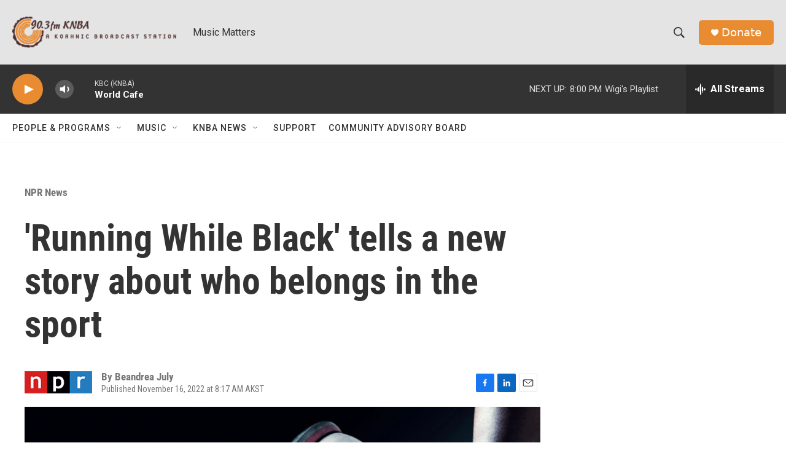

--- FILE ---
content_type: text/html; charset=utf-8
request_url: https://www.google.com/recaptcha/api2/aframe
body_size: 222
content:
<!DOCTYPE HTML><html><head><meta http-equiv="content-type" content="text/html; charset=UTF-8"></head><body><script nonce="iVfc16_mAnPqdyOnj2lM_w">/** Anti-fraud and anti-abuse applications only. See google.com/recaptcha */ try{var clients={'sodar':'https://pagead2.googlesyndication.com/pagead/sodar?'};window.addEventListener("message",function(a){try{if(a.source===window.parent){var b=JSON.parse(a.data);var c=clients[b['id']];if(c){var d=document.createElement('img');d.src=c+b['params']+'&rc='+(localStorage.getItem("rc::a")?sessionStorage.getItem("rc::b"):"");window.document.body.appendChild(d);sessionStorage.setItem("rc::e",parseInt(sessionStorage.getItem("rc::e")||0)+1);localStorage.setItem("rc::h",'1769488977671');}}}catch(b){}});window.parent.postMessage("_grecaptcha_ready", "*");}catch(b){}</script></body></html>